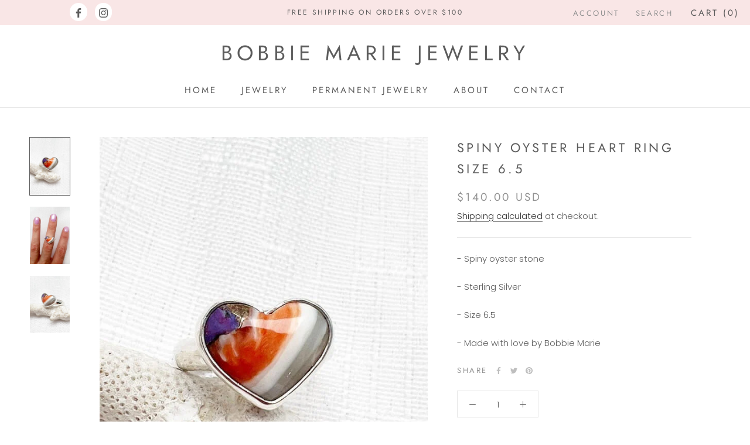

--- FILE ---
content_type: text/javascript
request_url: https://bobbiemariejewelry.com/cdn/shop/t/22/assets/custom.js?v=183944157590872491501654833942
body_size: -585
content:
//# sourceMappingURL=/cdn/shop/t/22/assets/custom.js.map?v=183944157590872491501654833942
